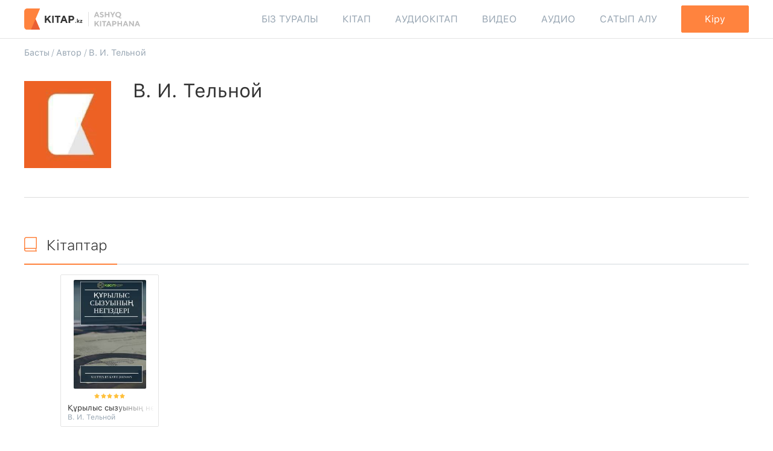

--- FILE ---
content_type: text/html; charset=UTF-8
request_url: https://kitap.kz/index.php/author/968
body_size: 14541
content:
<style>
    .swiper-container{
        display: flex;
    }
</style>



<!DOCTYPE html>
<html lang="kk">
<head>
    <script type="text/javascript">
    const Ziggy = {"url":"https:\/\/kitap.kz\/index.php","port":null,"defaults":{},"routes":{"l5-swagger.api":{"uri":"inside\/api\/documentation","methods":["GET","HEAD"]},"l5-swagger.docs":{"uri":"docs\/{jsonFile?}","methods":["GET","HEAD","POST","PUT","PATCH","DELETE","OPTIONS"],"parameters":["jsonFile"]},"l5-swagger.asset":{"uri":"docs\/asset\/{asset}","methods":["GET","HEAD"],"parameters":["asset"]},"l5-swagger.oauth2_callback":{"uri":"api\/oauth2-callback","methods":["GET","HEAD"]},"purchase.serverNotifications.google":{"uri":"purchases\/subscriptions\/google","methods":["POST"]},"purchase.serverNotifications.apple":{"uri":"purchases\/subscriptions\/apple","methods":["POST"]},"passport.authorizations.authorize":{"uri":"oauth\/authorize","methods":["GET","HEAD"]},"passport.authorizations.approve":{"uri":"oauth\/authorize","methods":["POST"]},"passport.authorizations.deny":{"uri":"oauth\/authorize","methods":["DELETE"]},"passport.token":{"uri":"oauth\/token","methods":["POST"]},"passport.tokens.index":{"uri":"oauth\/tokens","methods":["GET","HEAD"]},"passport.tokens.destroy":{"uri":"oauth\/tokens\/{token_id}","methods":["DELETE"],"parameters":["token_id"]},"passport.token.refresh":{"uri":"oauth\/token\/refresh","methods":["POST"]},"passport.clients.index":{"uri":"oauth\/clients","methods":["GET","HEAD"]},"passport.clients.store":{"uri":"oauth\/clients","methods":["POST"]},"passport.clients.update":{"uri":"oauth\/clients\/{client_id}","methods":["PUT"],"parameters":["client_id"]},"passport.clients.destroy":{"uri":"oauth\/clients\/{client_id}","methods":["DELETE"],"parameters":["client_id"]},"passport.scopes.index":{"uri":"oauth\/scopes","methods":["GET","HEAD"]},"passport.personal.tokens.index":{"uri":"oauth\/personal-access-tokens","methods":["GET","HEAD"]},"passport.personal.tokens.store":{"uri":"oauth\/personal-access-tokens","methods":["POST"]},"passport.personal.tokens.destroy":{"uri":"oauth\/personal-access-tokens\/{token_id}","methods":["DELETE"],"parameters":["token_id"]},"book.autocomplete":{"uri":"api\/v1\/search\/book\/autocomplete","methods":["GET","HEAD"]},"bookmark.list":{"uri":"api\/v1\/book\/{id}\/bookmarks","methods":["GET","HEAD"],"parameters":["id"]},"bookmark.create":{"uri":"music\/bookmark\/set","methods":["POST"]},"bookmark.delete":{"uri":"music\/bookmark\/destroy","methods":["POST"]},"bookmark.createV2":{"uri":"api\/v1\/book\/bookmark\/set-v2","methods":["POST"]},"comment.book.add":{"uri":"comment-book\/add","methods":["POST"]},"recommended.list":{"uri":"api\/v1\/user-book\/recommended\/list","methods":["GET","HEAD"]},"check.recommend":{"uri":"api\/v1\/user-book\/check-recommend","methods":["POST"]},"audio-book.start.add":{"uri":"audio-book\/progress\/save","methods":["POST"]},"quote.index":{"uri":"api\/v1\/book\/{id}\/quote","methods":["GET","HEAD"],"parameters":["id"]},"quote.save":{"uri":"quote-save","methods":["POST"]},"quote.destroy":{"uri":"api\/v1\/book\/quote\/delete","methods":["POST"]},"socialLogin":{"uri":"api\/v3\/login\/social\/{provider}","methods":["POST"],"parameters":["provider"]},"appleLogin":{"uri":"api\/v3\/login\/apple","methods":["POST"]},"sections":{"uri":"api\/v3\/sections","methods":["GET","HEAD"]},"sectionsById":{"uri":"api\/v3\/sections\/{id}","methods":["GET","HEAD"],"parameters":["id"],"bindings":{"id":"id"}},"sectionBooks":{"uri":"api\/v3\/categories\/{id}","methods":["GET","HEAD"],"parameters":["id"],"bindings":{"id":"id"}},"recommends":{"uri":"api\/v3\/recommends","methods":["GET","HEAD"]},"recommendsById":{"uri":"api\/v3\/recommends\/{id}","methods":["GET","HEAD"],"parameters":["id"],"bindings":{"id":"id"}},"getBySlug":{"uri":"api\/v3\/books\/{slug}","methods":["GET","HEAD"],"parameters":["slug"]},"getCommentsOfBook":{"uri":"api\/v3\/book\/{id}\/comments","methods":["GET","HEAD"],"parameters":["id"]},"getBooksByAuthor":{"uri":"api\/v3\/authors\/{id}","methods":["GET","HEAD"],"parameters":["id"]},"getBooksBySpeaker":{"uri":"api\/v3\/speakers\/{id}","methods":["GET","HEAD"],"parameters":["id"]},"searchBook":{"uri":"api\/v3\/search","methods":["GET","HEAD"]},"comment.add":{"uri":"api\/v3\/comment\/add","methods":["POST"]},"changeProfileData":{"uri":"api\/v3\/profile\/general","methods":["POST"]},"new.profile":{"uri":"api\/v3\/profile","methods":["GET","HEAD"]},"new.profileById":{"uri":"api\/v3\/profile\/{id}","methods":["GET","HEAD"],"parameters":["id"]},"groups":{"uri":"api\/v3\/groups","methods":["GET","HEAD"]},"groupById":{"uri":"api\/v3\/groups\/{groupId}","methods":["GET","HEAD"],"parameters":["groupId"]},"banners.main":{"uri":"api\/v3\/banners\/main","methods":["GET","HEAD"]},"logout":{"uri":"logout","methods":["POST"]},"index":{"uri":"\/","methods":["GET","HEAD"]},"filter.tab":{"uri":"filter","methods":["POST"]},"book-statistics":{"uri":"book-statistics","methods":["GET","HEAD"]},"search.main.index":{"uri":"search\/{word?}","methods":["GET","HEAD"],"parameters":["word"]},"search.main.autocomplete":{"uri":"search\/autocomplete\/{term}\/{type}","methods":["GET","HEAD"],"parameters":["term","type"]},"filter.main.search":{"uri":"filter-search\/{type}\/{term?}","methods":["GET","HEAD"],"parameters":["type","term"]},"e_book.index":{"uri":"book","methods":["GET","HEAD"]},"e_book.filter":{"uri":"book\/filter","methods":["GET","HEAD"]},"e_book.show":{"uri":"book\/{slug}","methods":["GET","HEAD"],"parameters":["slug"]},"nurotan-book.filter":{"uri":"nurotan-book\/filter","methods":["POST"]},"nurotan-book.filter.get":{"uri":"nurotan-book\/filter","methods":["GET","HEAD"]},"a_book.index":{"uri":"audio-book","methods":["GET","HEAD"]},"a_book.filter":{"uri":"audio-book\/filter","methods":["GET","HEAD"]},"a_book.show":{"uri":"audio-book\/{slug}","methods":["GET","HEAD"],"parameters":["slug"]},"a_book.addHits":{"uri":"audio-book\/addHits","methods":["POST"]},"video.index":{"uri":"video","methods":["GET","HEAD"]},"video.show":{"uri":"video\/{category_id}\/{slug}","methods":["GET","HEAD"],"parameters":["category_id","slug"]},"video.category":{"uri":"video\/{category_id}","methods":["GET","HEAD"],"wheres":{"category_id":"[0-9]+"},"parameters":["category_id"]},"video.addHits":{"uri":"video\/addHits","methods":["POST"]},"video.search":{"uri":"video\/search","methods":["POST"]},"video.search.get":{"uri":"video\/search","methods":["GET","HEAD"]},"music.index":{"uri":"music","methods":["GET","HEAD"]},"music.category.filter":{"uri":"music\/{category_id}\/filter","methods":["POST"],"wheres":{"category_id":"[0-9]+"},"parameters":["category_id"]},"music.show":{"uri":"music\/{category_id}\/{slug}","methods":["GET","HEAD"],"parameters":["category_id","slug"]},"music.category":{"uri":"music\/{category_id}","methods":["GET","HEAD"],"wheres":{"category_id":"[0-9]+"},"parameters":["category_id"]},"music.addHits":{"uri":"music\/addHits","methods":["POST"]},"music.search":{"uri":"music\/search","methods":["POST"]},"music.search.get":{"uri":"music\/search","methods":["GET","HEAD"]},"music.filter":{"uri":"music\/filter","methods":["GET","HEAD"]},"author.show":{"uri":"author\/{id}","methods":["GET","HEAD"],"parameters":["id"]},"speaker.show":{"uri":"speaker\/{id}","methods":["GET","HEAD"],"parameters":["id"]},"dictionary.translate":{"uri":"dictionary\/translate\/{word}","methods":["GET","HEAD"],"parameters":["word"]},"dictionary.autocomplete":{"uri":"dictionary\/autocomplete\/{term}","methods":["GET","HEAD"],"parameters":["term"]},"book.read.dictionary":{"uri":"dictionary","methods":["POST"]},"article.index":{"uri":"article","methods":["GET","HEAD"]},"article.show":{"uri":"article\/{slug}","methods":["GET","HEAD"],"parameters":["slug"]},"contact":{"uri":"contact","methods":["GET","HEAD"]},"contact.send":{"uri":"contact","methods":["POST"]},"about":{"uri":"about","methods":["GET","HEAD"]},"policy.privacy":{"uri":"policy\/privacy","methods":["GET","HEAD"]},"policy.terms_of_use":{"uri":"policy\/terms-of-use","methods":["GET","HEAD"]},"faq.index":{"uri":"faq","methods":["GET","HEAD"]},"nur-otan.book.index":{"uri":"nurotan-book","methods":["GET","HEAD"]},"book.read":{"uri":"book\/{id}\/read","methods":["GET","HEAD"],"parameters":["id"]},"book.read.page.save":{"uri":"book\/read\/page-save","methods":["POST"]},"user.test.result":{"uri":"user-test-result","methods":["POST"]},"get.test.result":{"uri":"test-result\/{id}","methods":["GET","HEAD"],"parameters":["id"]},"abay.index":{"uri":"abay-175-years","methods":["GET","HEAD"]},"abay.filter":{"uri":"abay-175-years\/filter","methods":["GET","HEAD"]},"quote.remove":{"uri":"quote-remove","methods":["POST"]},"profile.quote":{"uri":"profile\/quote","methods":["GET","HEAD"]},"profile.info":{"uri":"profile\/info","methods":["GET","HEAD"]},"profile.update":{"uri":"profile\/update","methods":["POST"]},"profile.password":{"uri":"profile\/password","methods":["GET","HEAD"]},"profile.update.password":{"uri":"profile\/password-update","methods":["POST"]},"profile.book":{"uri":"profile\/book","methods":["GET","HEAD"]},"profile.book.favorite":{"uri":"profile\/book\/favorite","methods":["GET","HEAD"]},"profile.check.recommend":{"uri":"profile\/check-recommend","methods":["POST"]},"profile.audio.book":{"uri":"profile\/audio-book","methods":["GET","HEAD"]},"profile.audio.book.favorite":{"uri":"profile\/audio-book\/favorite","methods":["GET","HEAD"]},"archive.book":{"uri":"archive\/book","methods":["GET","HEAD"]},"archive.audio.book":{"uri":"archive\/audio-book","methods":["GET","HEAD"]},"notification.read":{"uri":"notification-read","methods":["POST"]},"comment.owner.add":{"uri":"owner-comment\/add","methods":["POST"]},"owner-notification.read":{"uri":"owner-notification-read","methods":["POST"]},"rating.change":{"uri":"rating\/change","methods":["POST"]},"track.bookmark.list":{"uri":"music\/{id}\/bookmarks","methods":["GET","HEAD"],"parameters":["id"]},"book.add.deferred":{"uri":"book\/deferred\/add","methods":["POST"]},"subscribe":{"uri":"subscribe","methods":["GET","HEAD"]},"profile.update_info":{"uri":"profile\/info","methods":["POST"]},"profile.update_settings":{"uri":"profile\/settings","methods":["POST"]},"profile.upload_avatar":{"uri":"profile\/upload-avatar","methods":["POST"]},"profile.subscribe":{"uri":"profile\/subscribe","methods":["GET","HEAD"]},"profile.code_activate":{"uri":"profile\/code-activate","methods":["POST"]},"profile.balance":{"uri":"profile\/balance","methods":["GET","HEAD"]},"profile.history":{"uri":"profile\/history","methods":["GET","HEAD"]},"profile.library":{"uri":"profile\/library","methods":["GET","HEAD"]},"profile.notifications":{"uri":"profile\/notifications","methods":["GET","HEAD"]},"profile.notifications.update":{"uri":"profile\/notifications","methods":["POST"]},"payment":{"uri":"payment","methods":["POST"]},"payment.code":{"uri":"payment\/code","methods":["POST"]},"payment.balance":{"uri":"payment\/balance","methods":["POST"]},"payment.status":{"uri":"payment\/status","methods":["GET","HEAD"]},"admin.index":{"uri":"inside","methods":["GET","HEAD"]},"book.index":{"uri":"inside\/book","methods":["GET","HEAD"]},"book.create":{"uri":"inside\/book\/create","methods":["GET","HEAD"]},"book.store":{"uri":"inside\/book","methods":["POST"]},"book.show":{"uri":"inside\/book\/{book}","methods":["GET","HEAD"],"parameters":["book"]},"book.edit":{"uri":"inside\/book\/{book}\/edit","methods":["GET","HEAD"],"parameters":["book"]},"book.update":{"uri":"inside\/book\/{book}","methods":["PUT","PATCH"],"parameters":["book"]},"book.destroy":{"uri":"inside\/book\/{book}","methods":["DELETE"],"parameters":["book"]},"abook.create":{"uri":"inside\/abook\/create","methods":["GET","HEAD"]},"abook.store":{"uri":"inside\/abook","methods":["POST"]},"abook.edit":{"uri":"inside\/abook\/{abook}\/edit","methods":["GET","HEAD"],"parameters":["abook"]},"abook.update":{"uri":"inside\/abook\/{abook}","methods":["PUT","PATCH"],"parameters":["abook"]},"abook.destroy":{"uri":"inside\/abook\/{abook}","methods":["DELETE"],"parameters":["abook"]},"ebook.create":{"uri":"inside\/ebook\/create","methods":["GET","HEAD"]},"ebook.store":{"uri":"inside\/ebook","methods":["POST"]},"ebook.edit":{"uri":"inside\/ebook\/{ebook}\/edit","methods":["GET","HEAD"],"parameters":["ebook"]},"ebook.update":{"uri":"inside\/ebook\/{ebook}","methods":["PUT","PATCH"],"parameters":["ebook"]},"ebook.destroy":{"uri":"inside\/ebook\/{ebook}","methods":["DELETE"],"parameters":["ebook"]},"book.untie":{"uri":"inside\/book\/untie","methods":["POST"]},"book-parent-categories.index":{"uri":"inside\/book-parent-categories","methods":["GET","HEAD"]},"book-parent-categories.show":{"uri":"inside\/book-parent-categories\/{book_parent_category}","methods":["GET","HEAD"],"parameters":["book_parent_category"]},"book-categories.store":{"uri":"inside\/book-categories","methods":["POST"]},"book-categories.show":{"uri":"inside\/book-categories\/{book_category}","methods":["GET","HEAD"],"parameters":["book_category"]},"book-categories.edit":{"uri":"inside\/book-categories\/{book_category}\/edit","methods":["GET","HEAD"],"parameters":["book_category"]},"book-categories.update":{"uri":"inside\/book-categories\/{book_category}","methods":["PUT","PATCH"],"parameters":["book_category"]},"book-categories.destroy":{"uri":"inside\/book-categories\/{book_category}","methods":["DELETE"],"parameters":["book_category"]},"book.categories.sort.change":{"uri":"inside\/sort\/change\/book-categories","methods":["POST"]},"admin.music.index":{"uri":"inside\/music","methods":["GET","HEAD"]},"admin.music.create":{"uri":"inside\/music\/create","methods":["GET","HEAD"]},"admin.music.store":{"uri":"inside\/music","methods":["POST"]},"admin.music.show":{"uri":"inside\/music\/{music}","methods":["GET","HEAD"],"parameters":["music"]},"admin.music.edit":{"uri":"inside\/music\/{music}\/edit","methods":["GET","HEAD"],"parameters":["music"]},"admin.music.update":{"uri":"inside\/music\/{music}","methods":["PUT","PATCH"],"parameters":["music"],"bindings":{"music":"id"}},"admin.music.destroy":{"uri":"inside\/music\/{music}","methods":["DELETE"],"parameters":["music"]},"music.track.delete":{"uri":"inside\/track-delete","methods":["POST"]},"admin.video.index":{"uri":"inside\/video","methods":["GET","HEAD"]},"admin.video.create":{"uri":"inside\/video\/create","methods":["GET","HEAD"]},"admin.video.store":{"uri":"inside\/video","methods":["POST"]},"admin.video.show":{"uri":"inside\/video\/{video}","methods":["GET","HEAD"],"parameters":["video"]},"admin.video.edit":{"uri":"inside\/video\/{video}\/edit","methods":["GET","HEAD"],"parameters":["video"]},"admin.video.update":{"uri":"inside\/video\/{video}","methods":["PUT","PATCH"],"parameters":["video"],"bindings":{"video":"id"}},"admin.video.destroy":{"uri":"inside\/video\/{video}","methods":["DELETE"],"parameters":["video"]},"nurotan-book.index":{"uri":"inside\/nurotan-book","methods":["GET","HEAD"]},"nurotan-book.create":{"uri":"inside\/nurotan-book\/create","methods":["GET","HEAD"]},"nurotan-book.store":{"uri":"inside\/nurotan-book","methods":["POST"]},"nurotan-book.show":{"uri":"inside\/nurotan-book\/{nurotan_book}","methods":["GET","HEAD"],"parameters":["nurotan_book"]},"nurotan-book.edit":{"uri":"inside\/nurotan-book\/{nurotan_book}\/edit","methods":["GET","HEAD"],"parameters":["nurotan_book"]},"nurotan-book.update":{"uri":"inside\/nurotan-book\/{nurotan_book}","methods":["PUT","PATCH"],"parameters":["nurotan_book"]},"nurotan-book.destroy":{"uri":"inside\/nurotan-book\/{nurotan_book}","methods":["DELETE"],"parameters":["nurotan_book"]},"nurotan-parent-categories.index":{"uri":"inside\/nurotan-parent-categories","methods":["GET","HEAD"]},"nurotan-parent-categories.show":{"uri":"inside\/nurotan-parent-categories\/{nurotan_parent_category}","methods":["GET","HEAD"],"parameters":["nurotan_parent_category"]},"nurotan-categories.store":{"uri":"inside\/nurotan-categories","methods":["POST"]},"nurotan-categories.show":{"uri":"inside\/nurotan-categories\/{nurotan_category}","methods":["GET","HEAD"],"parameters":["nurotan_category"]},"nurotan-categories.edit":{"uri":"inside\/nurotan-categories\/{nurotan_category}\/edit","methods":["GET","HEAD"],"parameters":["nurotan_category"]},"nurotan-categories.update":{"uri":"inside\/nurotan-categories\/{nurotan_category}","methods":["PUT","PATCH"],"parameters":["nurotan_category"]},"nurotan-categories.destroy":{"uri":"inside\/nurotan-categories\/{nurotan_category}","methods":["DELETE"],"parameters":["nurotan_category"]},"admin.seo-meta.index":{"uri":"inside\/seo-meta","methods":["GET","HEAD"]},"admin.seo-meta.create":{"uri":"inside\/seo-meta\/create","methods":["GET","HEAD"]},"admin.seo-meta.store":{"uri":"inside\/seo-meta","methods":["POST"]},"admin.seo-meta.show":{"uri":"inside\/seo-meta\/{seo_metum}","methods":["GET","HEAD"],"parameters":["seo_metum"]},"admin.seo-meta.edit":{"uri":"inside\/seo-meta\/{seo_metum}\/edit","methods":["GET","HEAD"],"parameters":["seo_metum"]},"admin.seo-meta.update":{"uri":"inside\/seo-meta\/{seo_metum}","methods":["PUT","PATCH"],"parameters":["seo_metum"]},"admin.seo-meta.destroy":{"uri":"inside\/seo-meta\/{seo_metum}","methods":["DELETE"],"parameters":["seo_metum"]},"admin.author.index":{"uri":"inside\/author","methods":["GET","HEAD"]},"admin.author.create":{"uri":"inside\/author\/create","methods":["GET","HEAD"]},"admin.author.store":{"uri":"inside\/author","methods":["POST"]},"admin.author.show":{"uri":"inside\/author\/{author}","methods":["GET","HEAD"],"parameters":["author"]},"admin.author.edit":{"uri":"inside\/author\/{author}\/edit","methods":["GET","HEAD"],"parameters":["author"],"bindings":{"author":"id"}},"admin.author.update":{"uri":"inside\/author\/{author}","methods":["PUT","PATCH"],"parameters":["author"],"bindings":{"author":"id"}},"admin.author.destroy":{"uri":"inside\/author\/{author}","methods":["DELETE"],"parameters":["author"]},"admin.speaker.index":{"uri":"inside\/speaker","methods":["GET","HEAD"]},"admin.speaker.create":{"uri":"inside\/speaker\/create","methods":["GET","HEAD"]},"admin.speaker.store":{"uri":"inside\/speaker","methods":["POST"]},"admin.speaker.show":{"uri":"inside\/speaker\/{speaker}","methods":["GET","HEAD"],"parameters":["speaker"]},"admin.speaker.edit":{"uri":"inside\/speaker\/{speaker}\/edit","methods":["GET","HEAD"],"parameters":["speaker"],"bindings":{"speaker":"id"}},"admin.speaker.update":{"uri":"inside\/speaker\/{speaker}","methods":["PUT","PATCH"],"parameters":["speaker"],"bindings":{"speaker":"id"}},"admin.speaker.destroy":{"uri":"inside\/speaker\/{speaker}","methods":["DELETE"],"parameters":["speaker"]},"admin.own-books.index":{"uri":"inside\/own-books","methods":["GET","HEAD"]},"admin.own-books.create":{"uri":"inside\/own-books\/create","methods":["GET","HEAD"]},"admin.own-books.store":{"uri":"inside\/own-books","methods":["POST"]},"admin.own-books.show":{"uri":"inside\/own-books\/{own_book}","methods":["GET","HEAD"],"parameters":["own_book"]},"admin.own-books.edit":{"uri":"inside\/own-books\/{own_book}\/edit","methods":["GET","HEAD"],"parameters":["own_book"]},"admin.own-books.update":{"uri":"inside\/own-books\/{own_book}","methods":["PUT","PATCH"],"parameters":["own_book"]},"admin.own-books.destroy":{"uri":"inside\/own-books\/{own_book}","methods":["DELETE"],"parameters":["own_book"]},"admin.comments.restore":{"uri":"inside\/comments\/{comment}\/restore","methods":["GET","HEAD"],"parameters":["comment"]},"admin.comments.index":{"uri":"inside\/comments","methods":["GET","HEAD"]},"admin.comments.show":{"uri":"inside\/comments\/{comment}","methods":["GET","HEAD"],"parameters":["comment"],"bindings":{"comment":"id"}},"admin.comments.edit":{"uri":"inside\/comments\/{comment}\/edit","methods":["GET","HEAD"],"parameters":["comment"],"bindings":{"comment":"id"}},"admin.comments.update":{"uri":"inside\/comments\/{comment}","methods":["PUT","PATCH"],"parameters":["comment"],"bindings":{"comment":"id"}},"admin.comments.destroy":{"uri":"inside\/comments\/{comment}","methods":["DELETE"],"parameters":["comment"]},"admin.abook-comments.restore":{"uri":"inside\/abook-comments\/{abook_comment}\/restore","methods":["GET","HEAD"],"parameters":["abook_comment"]},"admin.abook-comments.index":{"uri":"inside\/abook-comments","methods":["GET","HEAD"]},"admin.abook-comments.show":{"uri":"inside\/abook-comments\/{abook_comment}","methods":["GET","HEAD"],"parameters":["abook_comment"]},"admin.abook-comments.edit":{"uri":"inside\/abook-comments\/{abook_comment}\/edit","methods":["GET","HEAD"],"parameters":["abook_comment"]},"admin.abook-comments.update":{"uri":"inside\/abook-comments\/{abook_comment}","methods":["PUT","PATCH"],"parameters":["abook_comment"]},"admin.abook-comments.destroy":{"uri":"inside\/abook-comments\/{abook_comment}","methods":["DELETE"],"parameters":["abook_comment"]},"admin.video-comments.restore":{"uri":"inside\/video-comments\/{video_comment}\/restore","methods":["GET","HEAD"],"parameters":["video_comment"]},"admin.video-comments.index":{"uri":"inside\/video-comments","methods":["GET","HEAD"]},"admin.video-comments.show":{"uri":"inside\/video-comments\/{video_comment}","methods":["GET","HEAD"],"parameters":["video_comment"]},"admin.video-comments.edit":{"uri":"inside\/video-comments\/{video_comment}\/edit","methods":["GET","HEAD"],"parameters":["video_comment"]},"admin.video-comments.update":{"uri":"inside\/video-comments\/{video_comment}","methods":["PUT","PATCH"],"parameters":["video_comment"]},"admin.video-comments.destroy":{"uri":"inside\/video-comments\/{video_comment}","methods":["DELETE"],"parameters":["video_comment"]},"admin.music-comments.restore":{"uri":"inside\/music-comments\/{music_comment}\/restore","methods":["GET","HEAD"],"parameters":["music_comment"]},"admin.music-comments.index":{"uri":"inside\/music-comments","methods":["GET","HEAD"]},"admin.music-comments.show":{"uri":"inside\/music-comments\/{music_comment}","methods":["GET","HEAD"],"parameters":["music_comment"]},"admin.music-comments.edit":{"uri":"inside\/music-comments\/{music_comment}\/edit","methods":["GET","HEAD"],"parameters":["music_comment"]},"admin.music-comments.update":{"uri":"inside\/music-comments\/{music_comment}","methods":["PUT","PATCH"],"parameters":["music_comment"]},"admin.music-comments.destroy":{"uri":"inside\/music-comments\/{music_comment}","methods":["DELETE"],"parameters":["music_comment"]},"admin.statistics.ebooks":{"uri":"inside\/statistics\/e-model","methods":["GET","HEAD"]},"admin.statistics.ebooks.category":{"uri":"inside\/statistics\/e-model\/category\/{id}","methods":["GET","HEAD"],"parameters":["id"]},"admin.statistics.ebook.item":{"uri":"inside\/statistics\/e-model\/item\/{id}","methods":["GET","HEAD"],"parameters":["id"]},"admin.statistics.abooks":{"uri":"inside\/statistics\/a-model","methods":["GET","HEAD"]},"admin.statistics.abooks.category":{"uri":"inside\/statistics\/a-model\/category\/{id}","methods":["GET","HEAD"],"parameters":["id"]},"admin.statistics.abook.item":{"uri":"inside\/statistics\/a-model\/item\/{id}","methods":["GET","HEAD"],"parameters":["id"]},"admin.statistics.musics":{"uri":"inside\/statistics\/m-model","methods":["GET","HEAD"]},"admin.statistics.musics.category":{"uri":"inside\/statistics\/m-model\/category\/{id}","methods":["GET","HEAD"],"parameters":["id"]},"admin.statistics.musics.item":{"uri":"inside\/statistics\/m-model\/item\/{id}","methods":["GET","HEAD"],"parameters":["id"]},"admin.statistics.video":{"uri":"inside\/statistics\/v-model","methods":["GET","HEAD"]},"admin.statistics.video.category":{"uri":"inside\/statistics\/v-model\/category\/{id}","methods":["GET","HEAD"],"parameters":["id"]},"admin.statistics.video.item":{"uri":"inside\/statistics\/registers","methods":["GET","HEAD"]},"admin.statistics.entitiesChart":{"uri":"inside\/statistics\/chart","methods":["GET","HEAD"]},"admin.statistics.categoryChart":{"uri":"inside\/statistics\/cat_chart","methods":["GET","HEAD"]},"admin.statistics.itemChart":{"uri":"inside\/statistics\/item_chart","methods":["GET","HEAD"]},"admin.statistics.regChart":{"uri":"inside\/statistics\/register_chart","methods":["GET","HEAD"]},"payment.receive":{"uri":"payment\/receive","methods":["POST"]},"fallback":{"uri":"api\/v1\/{fallbackPlaceholder}","methods":["GET","HEAD"],"wheres":{"fallbackPlaceholder":".*"},"parameters":["fallbackPlaceholder"]}}};

    !function(t,r){"object"==typeof exports&&"undefined"!=typeof module?module.exports=r():"function"==typeof define&&define.amd?define(r):(t||self).route=r()}(this,function(){function t(t,r){for(var e=0;e<r.length;e++){var n=r[e];n.enumerable=n.enumerable||!1,n.configurable=!0,"value"in n&&(n.writable=!0),Object.defineProperty(t,"symbol"==typeof(o=function(t,r){if("object"!=typeof t||null===t)return t;var e=t[Symbol.toPrimitive];if(void 0!==e){var n=e.call(t,"string");if("object"!=typeof n)return n;throw new TypeError("@@toPrimitive must return a primitive value.")}return String(t)}(n.key))?o:String(o),n)}var o}function r(r,e,n){return e&&t(r.prototype,e),n&&t(r,n),Object.defineProperty(r,"prototype",{writable:!1}),r}function e(){return e=Object.assign?Object.assign.bind():function(t){for(var r=1;r<arguments.length;r++){var e=arguments[r];for(var n in e)Object.prototype.hasOwnProperty.call(e,n)&&(t[n]=e[n])}return t},e.apply(this,arguments)}function n(t){return n=Object.setPrototypeOf?Object.getPrototypeOf.bind():function(t){return t.__proto__||Object.getPrototypeOf(t)},n(t)}function o(t,r){return o=Object.setPrototypeOf?Object.setPrototypeOf.bind():function(t,r){return t.__proto__=r,t},o(t,r)}function i(t,r,e){return i=function(){if("undefined"==typeof Reflect||!Reflect.construct)return!1;if(Reflect.construct.sham)return!1;if("function"==typeof Proxy)return!0;try{return Boolean.prototype.valueOf.call(Reflect.construct(Boolean,[],function(){})),!0}catch(t){return!1}}()?Reflect.construct.bind():function(t,r,e){var n=[null];n.push.apply(n,r);var i=new(Function.bind.apply(t,n));return e&&o(i,e.prototype),i},i.apply(null,arguments)}function u(t){var r="function"==typeof Map?new Map:void 0;return u=function(t){if(null===t||-1===Function.toString.call(t).indexOf("[native code]"))return t;if("function"!=typeof t)throw new TypeError("Super expression must either be null or a function");if(void 0!==r){if(r.has(t))return r.get(t);r.set(t,e)}function e(){return i(t,arguments,n(this).constructor)}return e.prototype=Object.create(t.prototype,{constructor:{value:e,enumerable:!1,writable:!0,configurable:!0}}),o(e,t)},u(t)}var f=String.prototype.replace,a=/%20/g,c="RFC3986",l={default:c,formatters:{RFC1738:function(t){return f.call(t,a,"+")},RFC3986:function(t){return String(t)}},RFC1738:"RFC1738",RFC3986:c},s=Object.prototype.hasOwnProperty,v=Array.isArray,p=function(){for(var t=[],r=0;r<256;++r)t.push("%"+((r<16?"0":"")+r.toString(16)).toUpperCase());return t}(),y=function(t,r){for(var e=r&&r.plainObjects?Object.create(null):{},n=0;n<t.length;++n)void 0!==t[n]&&(e[n]=t[n]);return e},d={arrayToObject:y,assign:function(t,r){return Object.keys(r).reduce(function(t,e){return t[e]=r[e],t},t)},combine:function(t,r){return[].concat(t,r)},compact:function(t){for(var r=[{obj:{o:t},prop:"o"}],e=[],n=0;n<r.length;++n)for(var o=r[n],i=o.obj[o.prop],u=Object.keys(i),f=0;f<u.length;++f){var a=u[f],c=i[a];"object"==typeof c&&null!==c&&-1===e.indexOf(c)&&(r.push({obj:i,prop:a}),e.push(c))}return function(t){for(;t.length>1;){var r=t.pop(),e=r.obj[r.prop];if(v(e)){for(var n=[],o=0;o<e.length;++o)void 0!==e[o]&&n.push(e[o]);r.obj[r.prop]=n}}}(r),t},decode:function(t,r,e){var n=t.replace(/\+/g," ");if("iso-8859-1"===e)return n.replace(/%[0-9a-f]{2}/gi,unescape);try{return decodeURIComponent(n)}catch(t){return n}},encode:function(t,r,e,n,o){if(0===t.length)return t;var i=t;if("symbol"==typeof t?i=Symbol.prototype.toString.call(t):"string"!=typeof t&&(i=String(t)),"iso-8859-1"===e)return escape(i).replace(/%u[0-9a-f]{4}/gi,function(t){return"%26%23"+parseInt(t.slice(2),16)+"%3B"});for(var u="",f=0;f<i.length;++f){var a=i.charCodeAt(f);45===a||46===a||95===a||126===a||a>=48&&a<=57||a>=65&&a<=90||a>=97&&a<=122||o===l.RFC1738&&(40===a||41===a)?u+=i.charAt(f):a<128?u+=p[a]:a<2048?u+=p[192|a>>6]+p[128|63&a]:a<55296||a>=57344?u+=p[224|a>>12]+p[128|a>>6&63]+p[128|63&a]:(a=65536+((1023&a)<<10|1023&i.charCodeAt(f+=1)),u+=p[240|a>>18]+p[128|a>>12&63]+p[128|a>>6&63]+p[128|63&a])}return u},isBuffer:function(t){return!(!t||"object"!=typeof t||!(t.constructor&&t.constructor.isBuffer&&t.constructor.isBuffer(t)))},isRegExp:function(t){return"[object RegExp]"===Object.prototype.toString.call(t)},maybeMap:function(t,r){if(v(t)){for(var e=[],n=0;n<t.length;n+=1)e.push(r(t[n]));return e}return r(t)},merge:function t(r,e,n){if(!e)return r;if("object"!=typeof e){if(v(r))r.push(e);else{if(!r||"object"!=typeof r)return[r,e];(n&&(n.plainObjects||n.allowPrototypes)||!s.call(Object.prototype,e))&&(r[e]=!0)}return r}if(!r||"object"!=typeof r)return[r].concat(e);var o=r;return v(r)&&!v(e)&&(o=y(r,n)),v(r)&&v(e)?(e.forEach(function(e,o){if(s.call(r,o)){var i=r[o];i&&"object"==typeof i&&e&&"object"==typeof e?r[o]=t(i,e,n):r.push(e)}else r[o]=e}),r):Object.keys(e).reduce(function(r,o){var i=e[o];return r[o]=s.call(r,o)?t(r[o],i,n):i,r},o)}},b=Object.prototype.hasOwnProperty,h={brackets:function(t){return t+"[]"},comma:"comma",indices:function(t,r){return t+"["+r+"]"},repeat:function(t){return t}},g=Array.isArray,m=String.prototype.split,j=Array.prototype.push,w=function(t,r){j.apply(t,g(r)?r:[r])},O=Date.prototype.toISOString,E=l.default,R={addQueryPrefix:!1,allowDots:!1,charset:"utf-8",charsetSentinel:!1,delimiter:"&",encode:!0,encoder:d.encode,encodeValuesOnly:!1,format:E,formatter:l.formatters[E],indices:!1,serializeDate:function(t){return O.call(t)},skipNulls:!1,strictNullHandling:!1},S=function t(r,e,n,o,i,u,f,a,c,l,s,v,p,y){var b,h=r;if("function"==typeof f?h=f(e,h):h instanceof Date?h=l(h):"comma"===n&&g(h)&&(h=d.maybeMap(h,function(t){return t instanceof Date?l(t):t})),null===h){if(o)return u&&!p?u(e,R.encoder,y,"key",s):e;h=""}if("string"==typeof(b=h)||"number"==typeof b||"boolean"==typeof b||"symbol"==typeof b||"bigint"==typeof b||d.isBuffer(h)){if(u){var j=p?e:u(e,R.encoder,y,"key",s);if("comma"===n&&p){for(var O=m.call(String(h),","),E="",S=0;S<O.length;++S)E+=(0===S?"":",")+v(u(O[S],R.encoder,y,"value",s));return[v(j)+"="+E]}return[v(j)+"="+v(u(h,R.encoder,y,"value",s))]}return[v(e)+"="+v(String(h))]}var T,k=[];if(void 0===h)return k;if("comma"===n&&g(h))T=[{value:h.length>0?h.join(",")||null:void 0}];else if(g(f))T=f;else{var x=Object.keys(h);T=a?x.sort(a):x}for(var N=0;N<T.length;++N){var C=T[N],A="object"==typeof C&&void 0!==C.value?C.value:h[C];if(!i||null!==A){var D=g(h)?"function"==typeof n?n(e,C):e:e+(c?"."+C:"["+C+"]");w(k,t(A,D,n,o,i,u,f,a,c,l,s,v,p,y))}}return k},T=Object.prototype.hasOwnProperty,k=Array.isArray,x={allowDots:!1,allowPrototypes:!1,arrayLimit:20,charset:"utf-8",charsetSentinel:!1,comma:!1,decoder:d.decode,delimiter:"&",depth:5,ignoreQueryPrefix:!1,interpretNumericEntities:!1,parameterLimit:1e3,parseArrays:!0,plainObjects:!1,strictNullHandling:!1},N=function(t){return t.replace(/&#(\d+);/g,function(t,r){return String.fromCharCode(parseInt(r,10))})},C=function(t,r){return t&&"string"==typeof t&&r.comma&&t.indexOf(",")>-1?t.split(","):t},A=function(t,r,e,n){if(t){var o=e.allowDots?t.replace(/\.([^.[]+)/g,"[$1]"):t,i=/(\[[^[\]]*])/g,u=e.depth>0&&/(\[[^[\]]*])/.exec(o),f=u?o.slice(0,u.index):o,a=[];if(f){if(!e.plainObjects&&T.call(Object.prototype,f)&&!e.allowPrototypes)return;a.push(f)}for(var c=0;e.depth>0&&null!==(u=i.exec(o))&&c<e.depth;){if(c+=1,!e.plainObjects&&T.call(Object.prototype,u[1].slice(1,-1))&&!e.allowPrototypes)return;a.push(u[1])}return u&&a.push("["+o.slice(u.index)+"]"),function(t,r,e,n){for(var o=n?r:C(r,e),i=t.length-1;i>=0;--i){var u,f=t[i];if("[]"===f&&e.parseArrays)u=[].concat(o);else{u=e.plainObjects?Object.create(null):{};var a="["===f.charAt(0)&&"]"===f.charAt(f.length-1)?f.slice(1,-1):f,c=parseInt(a,10);e.parseArrays||""!==a?!isNaN(c)&&f!==a&&String(c)===a&&c>=0&&e.parseArrays&&c<=e.arrayLimit?(u=[])[c]=o:"__proto__"!==a&&(u[a]=o):u={0:o}}o=u}return o}(a,r,e,n)}},D=function(t,r){var e=function(t){if(!t)return x;if(null!=t.decoder&&"function"!=typeof t.decoder)throw new TypeError("Decoder has to be a function.");if(void 0!==t.charset&&"utf-8"!==t.charset&&"iso-8859-1"!==t.charset)throw new TypeError("The charset option must be either utf-8, iso-8859-1, or undefined");return{allowDots:void 0===t.allowDots?x.allowDots:!!t.allowDots,allowPrototypes:"boolean"==typeof t.allowPrototypes?t.allowPrototypes:x.allowPrototypes,arrayLimit:"number"==typeof t.arrayLimit?t.arrayLimit:x.arrayLimit,charset:void 0===t.charset?x.charset:t.charset,charsetSentinel:"boolean"==typeof t.charsetSentinel?t.charsetSentinel:x.charsetSentinel,comma:"boolean"==typeof t.comma?t.comma:x.comma,decoder:"function"==typeof t.decoder?t.decoder:x.decoder,delimiter:"string"==typeof t.delimiter||d.isRegExp(t.delimiter)?t.delimiter:x.delimiter,depth:"number"==typeof t.depth||!1===t.depth?+t.depth:x.depth,ignoreQueryPrefix:!0===t.ignoreQueryPrefix,interpretNumericEntities:"boolean"==typeof t.interpretNumericEntities?t.interpretNumericEntities:x.interpretNumericEntities,parameterLimit:"number"==typeof t.parameterLimit?t.parameterLimit:x.parameterLimit,parseArrays:!1!==t.parseArrays,plainObjects:"boolean"==typeof t.plainObjects?t.plainObjects:x.plainObjects,strictNullHandling:"boolean"==typeof t.strictNullHandling?t.strictNullHandling:x.strictNullHandling}}(r);if(""===t||null==t)return e.plainObjects?Object.create(null):{};for(var n="string"==typeof t?function(t,r){var e,n={},o=(r.ignoreQueryPrefix?t.replace(/^\?/,""):t).split(r.delimiter,Infinity===r.parameterLimit?void 0:r.parameterLimit),i=-1,u=r.charset;if(r.charsetSentinel)for(e=0;e<o.length;++e)0===o[e].indexOf("utf8=")&&("utf8=%E2%9C%93"===o[e]?u="utf-8":"utf8=%26%2310003%3B"===o[e]&&(u="iso-8859-1"),i=e,e=o.length);for(e=0;e<o.length;++e)if(e!==i){var f,a,c=o[e],l=c.indexOf("]="),s=-1===l?c.indexOf("="):l+1;-1===s?(f=r.decoder(c,x.decoder,u,"key"),a=r.strictNullHandling?null:""):(f=r.decoder(c.slice(0,s),x.decoder,u,"key"),a=d.maybeMap(C(c.slice(s+1),r),function(t){return r.decoder(t,x.decoder,u,"value")})),a&&r.interpretNumericEntities&&"iso-8859-1"===u&&(a=N(a)),c.indexOf("[]=")>-1&&(a=k(a)?[a]:a),n[f]=T.call(n,f)?d.combine(n[f],a):a}return n}(t,e):t,o=e.plainObjects?Object.create(null):{},i=Object.keys(n),u=0;u<i.length;++u){var f=i[u],a=A(f,n[f],e,"string"==typeof t);o=d.merge(o,a,e)}return d.compact(o)},$=/*#__PURE__*/function(){function t(t,r,e){var n,o;this.name=t,this.definition=r,this.bindings=null!=(n=r.bindings)?n:{},this.wheres=null!=(o=r.wheres)?o:{},this.config=e}var e=t.prototype;return e.matchesUrl=function(t){var r=this;if(!this.definition.methods.includes("GET"))return!1;var e=this.template.replace(/(\/?){([^}?]*)(\??)}/g,function(t,e,n,o){var i,u="(?<"+n+">"+((null==(i=r.wheres[n])?void 0:i.replace(/(^\^)|(\$$)/g,""))||"[^/?]+")+")";return o?"("+e+u+")?":""+e+u}).replace(/^\w+:\/\//,""),n=t.replace(/^\w+:\/\//,"").split("?"),o=n[0],i=n[1],u=new RegExp("^"+e+"/?$").exec(decodeURI(o));if(u){for(var f in u.groups)u.groups[f]="string"==typeof u.groups[f]?decodeURIComponent(u.groups[f]):u.groups[f];return{params:u.groups,query:D(i)}}return!1},e.compile=function(t){var r=this;return this.parameterSegments.length?this.template.replace(/{([^}?]+)(\??)}/g,function(e,n,o){var i,u;if(!o&&[null,void 0].includes(t[n]))throw new Error("Ziggy error: '"+n+"' parameter is required for route '"+r.name+"'.");if(r.wheres[n]&&!new RegExp("^"+(o?"("+r.wheres[n]+")?":r.wheres[n])+"$").test(null!=(u=t[n])?u:""))throw new Error("Ziggy error: '"+n+"' parameter does not match required format '"+r.wheres[n]+"' for route '"+r.name+"'.");return encodeURI(null!=(i=t[n])?i:"").replace(/%7C/g,"|").replace(/%25/g,"%").replace(/\$/g,"%24")}).replace(this.origin+"//",this.origin+"/").replace(/\/+$/,""):this.template},r(t,[{key:"template",get:function(){var t=(this.origin+"/"+this.definition.uri).replace(/\/+$/,"");return""===t?"/":t}},{key:"origin",get:function(){return this.config.absolute?this.definition.domain?""+this.config.url.match(/^\w+:\/\//)[0]+this.definition.domain+(this.config.port?":"+this.config.port:""):this.config.url:""}},{key:"parameterSegments",get:function(){var t,r;return null!=(t=null==(r=this.template.match(/{[^}?]+\??}/g))?void 0:r.map(function(t){return{name:t.replace(/{|\??}/g,""),required:!/\?}$/.test(t)}}))?t:[]}}]),t}(),F=/*#__PURE__*/function(t){var n,i;function u(r,n,o,i){var u;if(void 0===o&&(o=!0),(u=t.call(this)||this).t=null!=i?i:"undefined"!=typeof Ziggy?Ziggy:null==globalThis?void 0:globalThis.Ziggy,u.t=e({},u.t,{absolute:o}),r){if(!u.t.routes[r])throw new Error("Ziggy error: route '"+r+"' is not in the route list.");u.i=new $(r,u.t.routes[r],u.t),u.u=u.l(n)}return u}i=t,(n=u).prototype=Object.create(i.prototype),n.prototype.constructor=n,o(n,i);var f=u.prototype;return f.toString=function(){var t=this,r=Object.keys(this.u).filter(function(r){return!t.i.parameterSegments.some(function(t){return t.name===r})}).filter(function(t){return"_query"!==t}).reduce(function(r,n){var o;return e({},r,((o={})[n]=t.u[n],o))},{});return this.i.compile(this.u)+function(t,r){var e,n=t,o=function(t){if(!t)return R;if(null!=t.encoder&&"function"!=typeof t.encoder)throw new TypeError("Encoder has to be a function.");var r=t.charset||R.charset;if(void 0!==t.charset&&"utf-8"!==t.charset&&"iso-8859-1"!==t.charset)throw new TypeError("The charset option must be either utf-8, iso-8859-1, or undefined");var e=l.default;if(void 0!==t.format){if(!b.call(l.formatters,t.format))throw new TypeError("Unknown format option provided.");e=t.format}var n=l.formatters[e],o=R.filter;return("function"==typeof t.filter||g(t.filter))&&(o=t.filter),{addQueryPrefix:"boolean"==typeof t.addQueryPrefix?t.addQueryPrefix:R.addQueryPrefix,allowDots:void 0===t.allowDots?R.allowDots:!!t.allowDots,charset:r,charsetSentinel:"boolean"==typeof t.charsetSentinel?t.charsetSentinel:R.charsetSentinel,delimiter:void 0===t.delimiter?R.delimiter:t.delimiter,encode:"boolean"==typeof t.encode?t.encode:R.encode,encoder:"function"==typeof t.encoder?t.encoder:R.encoder,encodeValuesOnly:"boolean"==typeof t.encodeValuesOnly?t.encodeValuesOnly:R.encodeValuesOnly,filter:o,format:e,formatter:n,serializeDate:"function"==typeof t.serializeDate?t.serializeDate:R.serializeDate,skipNulls:"boolean"==typeof t.skipNulls?t.skipNulls:R.skipNulls,sort:"function"==typeof t.sort?t.sort:null,strictNullHandling:"boolean"==typeof t.strictNullHandling?t.strictNullHandling:R.strictNullHandling}}(r);"function"==typeof o.filter?n=(0,o.filter)("",n):g(o.filter)&&(e=o.filter);var i=[];if("object"!=typeof n||null===n)return"";var u=h[r&&r.arrayFormat in h?r.arrayFormat:r&&"indices"in r?r.indices?"indices":"repeat":"indices"];e||(e=Object.keys(n)),o.sort&&e.sort(o.sort);for(var f=0;f<e.length;++f){var a=e[f];o.skipNulls&&null===n[a]||w(i,S(n[a],a,u,o.strictNullHandling,o.skipNulls,o.encode?o.encoder:null,o.filter,o.sort,o.allowDots,o.serializeDate,o.format,o.formatter,o.encodeValuesOnly,o.charset))}var c=i.join(o.delimiter),s=!0===o.addQueryPrefix?"?":"";return o.charsetSentinel&&(s+="iso-8859-1"===o.charset?"utf8=%26%2310003%3B&":"utf8=%E2%9C%93&"),c.length>0?s+c:""}(e({},r,this.u._query),{addQueryPrefix:!0,arrayFormat:"indices",encodeValuesOnly:!0,skipNulls:!0,encoder:function(t,r){return"boolean"==typeof t?Number(t):r(t)}})},f.v=function(t){var r=this;t?this.t.absolute&&t.startsWith("/")&&(t=this.p().host+t):t=this.h();var n={},o=Object.entries(this.t.routes).find(function(e){return n=new $(e[0],e[1],r.t).matchesUrl(t)})||[void 0,void 0];return e({name:o[0]},n,{route:o[1]})},f.h=function(){var t=this.p(),r=t.pathname,e=t.search;return(this.t.absolute?t.host+r:r.replace(this.t.url.replace(/^\w*:\/\/[^/]+/,""),"").replace(/^\/+/,"/"))+e},f.current=function(t,r){var n=this.v(),o=n.name,i=n.params,u=n.query,f=n.route;if(!t)return o;var a=new RegExp("^"+t.replace(/\./g,"\\.").replace(/\*/g,".*")+"$").test(o);if([null,void 0].includes(r)||!a)return a;var c=new $(o,f,this.t);r=this.l(r,c);var l=e({},i,u);return!(!Object.values(r).every(function(t){return!t})||Object.values(l).some(function(t){return void 0!==t}))||function t(r,e){return Object.entries(r).every(function(r){var n=r[0],o=r[1];return Array.isArray(o)&&Array.isArray(e[n])?o.every(function(t){return e[n].includes(t)}):"object"==typeof o&&"object"==typeof e[n]&&null!==o&&null!==e[n]?t(o,e[n]):e[n]==o})}(r,l)},f.p=function(){var t,r,e,n,o,i,u="undefined"!=typeof window?window.location:{},f=u.host,a=u.pathname,c=u.search;return{host:null!=(t=null==(r=this.t.location)?void 0:r.host)?t:void 0===f?"":f,pathname:null!=(e=null==(n=this.t.location)?void 0:n.pathname)?e:void 0===a?"":a,search:null!=(o=null==(i=this.t.location)?void 0:i.search)?o:void 0===c?"":c}},f.has=function(t){return Object.keys(this.t.routes).includes(t)},f.l=function(t,r){var n=this;void 0===t&&(t={}),void 0===r&&(r=this.i),null!=t||(t={}),t=["string","number"].includes(typeof t)?[t]:t;var o=r.parameterSegments.filter(function(t){return!n.t.defaults[t.name]});if(Array.isArray(t))t=t.reduce(function(t,r,n){var i,u;return e({},t,o[n]?((i={})[o[n].name]=r,i):"object"==typeof r?r:((u={})[r]="",u))},{});else if(1===o.length&&!t[o[0].name]&&(t.hasOwnProperty(Object.values(r.bindings)[0])||t.hasOwnProperty("id"))){var i;(i={})[o[0].name]=t,t=i}return e({},this.g(r),this.m(t,r))},f.g=function(t){var r=this;return t.parameterSegments.filter(function(t){return r.t.defaults[t.name]}).reduce(function(t,n,o){var i,u=n.name;return e({},t,((i={})[u]=r.t.defaults[u],i))},{})},f.m=function(t,r){var n=r.bindings,o=r.parameterSegments;return Object.entries(t).reduce(function(t,r){var i,u,f=r[0],a=r[1];if(!a||"object"!=typeof a||Array.isArray(a)||!o.some(function(t){return t.name===f}))return e({},t,((u={})[f]=a,u));if(!a.hasOwnProperty(n[f])){if(!a.hasOwnProperty("id"))throw new Error("Ziggy error: object passed as '"+f+"' parameter is missing route model binding key '"+n[f]+"'.");n[f]="id"}return e({},t,((i={})[f]=a[n[f]],i))},{})},f.valueOf=function(){return this.toString()},f.check=function(t){return this.has(t)},r(u,[{key:"params",get:function(){var t=this.v();return e({},t.params,t.query)}}]),u}(/*#__PURE__*/u(String));return function(t,r,e,n){var o=new F(t,r,e,n);return t?o.toString():o}});

</script>
    
    <meta charset="utf-8">
    <meta name="viewport" content="width=device-width, initial-scale=1">

    <meta name="keywords" content="кітап кітапxана онлайн көркем әдебиет">
    <meta name="description" content="Kitap.kz – қазақ және әлем әдебиетінің үздік шығармаларын оқу және тыңдау мүмкіндігін ұсынатын ауқымды онлайн 
платформа. Мұнда ұлттық әдебиетіміз мен отандық ғылымның, өнеріміз бен сан-саладағы шығармашылық өкілдеріміздің 
жәдігерлері заңды негізде жинақталған.">
    <meta property="og:url" content="kitap.kz" />

        <title>В. И. Тельной</title>

        <meta property="og:url" content="https://kitap.kz/index.php/author/968" />
    <meta property="og:type" content="website" />
    <meta property="og:title" content="В. И. Тельной" />

    <link rel="alternate" hreflang="kz" href="https://kitap.kz/index.php/author/968" />
    <link rel="canonical" href="https://kitap.kz/index.php/author/968" />

    <meta name="csrf-token" content="cJuoFAcGN8ZXNwirsRZ5Sj0ZMWQsvaVtlYGYi0wJ">

    <link rel="icon" href="https://kitap.kz/images/logo/favicon-16x16.png" type="image/x-icon" sizes="16x16">

    <script type="text/javascript">
        window.PROD_URL = 'https://kitap.kz';
        window.RMS_HOST = 'https://rms.100kitap.kz';
        window.csrf_token = 'cJuoFAcGN8ZXNwirsRZ5Sj0ZMWQsvaVtlYGYi0wJ';
        window.__is_auth = '';
    </script>

    <meta name="yandex-verification" content="bf9c8e35073af02a" />
    <meta name="facebook-domain-verification" content="n7nww7bzbqyztto8frw36gkdijqmtt" />

    <title>Kitap.kz - онлайн кітапхана</title>

    <script src="/js/app.js?id=730740609ac33a92694f" defer></script>
    <link href="/css/app.css?id=2c36615cbc582787982a" rel="stylesheet">
    <script src="https://epay.homebank.kz/payform/payment-api.js"></script>
</head>
<body  style="opacity: 0; transition: .8s;">

<div class="mobile_links_wrapper" id="mobile_links_wrapper">
    <div class="mobile_links_block">
        <div id="close_mobile_links"></div>

        <img src="https://kitap.kz/images/logo/e-book-app.svg" alt="Kitap.kz" title="Kitap.kz">
        <div class="mobile_links_text">
            Kitap мобильді қосымшаларын жүктеп алыңыз
        </div>
                    <a href="https://apps.apple.com/ru/app/kitap/id1046439139" class="ios_link">
                <img src="https://kitap.kz/images/logo/appstore-logo.svg" alt="">
            </a>
        
    </div>
</div>
<div id="app" class="main-wrapper">

    
        <header class="layout-header" id="inner-header">
    <div class="container">
        <div class="layout-header__menu" id="inner-header__menu">
            <a href="https://kitap.kz/index.php" class="logo-header__link">
            <img id="logo-img" src="https://kitap.kz/images/logo/logo-colorful.svg" alt="Kitap.kz" title="Kitap.kz">
    </a>
<div  class="navbar__block">
        <nav class="navbar">
            <ul class="navbar-list">
                <li class="navbar-list__item">
                    <a href="https://bilimkitap.tilda.ws/kz">Біз туралы</a>
                </li>
                <li class="navbar-list__item ">
                    <a href="https://kitap.kz/index.php/book">Кітап</a>
                </li>
                <li class="navbar-list__item ">
                    <a href="https://kitap.kz/index.php/audio-book">Аудиокітап</a>
                </li>
                <li class="navbar-list__item ">
                    <a href="https://kitap.kz/index.php/video">Видео</a>
                </li>
                <li class="navbar-list__item ">
                    <a href="https://kitap.kz/index.php/music">Аудио</a>
                </li>
                <li class="navbar-list__item ">
                    <a href="https://kitap.kz/index.php/subscribe">Сатып алу</a>
                </li>
            </ul>
        </nav>

                    <a href="https://login.bilimland.kz/oauth/authorize?client_id=9468fa85-b128-462c-afbc-a1ecffa7bcc3&amp;response_type=code&amp;locale=kz&amp;redirect_uri=https://kitap.kz/login/bilimland/callback" class="button button_orange guest_header">Kipy</a>
            <adaptive-menu login-url="https://login.bilimland.kz/oauth/authorize?client_id=9468fa85-b128-462c-afbc-a1ecffa7bcc3&amp;response_type=code&amp;locale=kz&amp;redirect_uri=https://kitap.kz/login/bilimland/callback"></adaptive-menu>
                </div>
    </div>
</header>

        <div class="layout_content">
                <div class="container">

        <div class="breadcrumbs">
            <ul>
                <li><a href="/">Басты</a></li>
                <li><a href="#">Автор</a></li>
                <li>В. И. Тельной</li>
            </ul>
        </div>

        <div class="book_show_block">

            <div class="book_show_block_cover">

                <div class="book_show_block_cover_img">
                    <img src="https://cdn.kitap.kz/storage/authors/3360d334e9b6ff5853506103848526a6.jpg" alt="В. И. Тельной" title="В. И. Тельной">
                </div>
                <div class="mobile-book__name">
                    <h1>В. И. Тельной</h1>
                </div>

            </div>

            <div class="book_show_block_info">

                <h1>В. И. Тельной</h1>

                <div id="description" class="book_show_block_info_description description_long">

                    <p>&nbsp;</p>

                </div>
                <a data-target="description" id="read_more" class="description_read scroll2Id" style="display: none"></a>

            </div>

        </div>

        <div class="hr-line"></div>


        <div class="author-tab_wrapper">

            <ul id="tab-list" class="author-tab_elements">
                                              <li class="book-page_title active" data-target="author-ebooks">
                    Кітаптар
                </li>
                           </ul>

            <div class="tab-content" style="position:relative; width: 100%;">
                <div id="author-ebooks" class="tab-content__item active">
                    <div class="author_ebooks swiper-container" style="width: 90%;">
                        <!-- Additional required wrapper -->
                        <div class="swiper-wrapper" style="height: min-intrinsic">
                                                                                                <div itemscope itemtype="https://schema.org/Book" class="book-item__block swiper-slide" style="height: unset; min-width: unset">

    <div class="book-status__bar">
            </div>

    <a href="https://kitap.kz/index.php/book/rylys-syzuyny-negizderi" class="book-item__link">
        <img itemprop="image" src="https://cdn.kitap.kz/storage/uploads/books/69/Img_book_1514028025.jpeg" alt="Құрылыс сызуының негіздері">
        <div class="book-block__link">
                            <span class="book-block__link_read"></span>
            
        </div>
    </a>

    <div class="ratings_block">

            

                    <i class="ratings __book_ratings_handler ratings_changed" data-rating="1"></i>
        
            

                    <i class="ratings __book_ratings_handler ratings_changed" data-rating="2"></i>
        
            

                    <i class="ratings __book_ratings_handler ratings_changed" data-rating="3"></i>
        
            

                    <i class="ratings __book_ratings_handler ratings_changed" data-rating="4"></i>
        
            

                    <i class="ratings __book_ratings_handler ratings_changed" data-rating="5"></i>
        
    
    

</div>

    <div class="book-item__description-block">
        <div itemprop="name" class="book-item__description">
            <a href="https://kitap.kz/index.php/book/rylys-syzuyny-negizderi" class="book-item__name">Құрылыс сызуының негіздері<div class="gradient"> </div></a>
            <p itemprop="author" class="book-item__author">
                                  В. И. Тельной
                           </p>
        </div>
    </div>




</div>
                                                                                    </div>
                    </div>
                    <!-- If we need pagination -->
                    <div class="swiper-button-next e_books_nav"></div>
                    <div class="swiper-button-prev e_books_nav"></div>
                </div>
                <div id="author-abooks" class="tab-content__item ">
                    <div class="author_abooks swiper-container hid" style="width: 90%;">
                        <!-- Additional required wrapper -->
                        <div class="swiper-wrapper" style="height: min-intrinsic">
                                                                                                                </div>
                    </div>
                    <!-- If we need pagination -->
                    <div class="swiper-button-next a_books_nav"></div>
                    <div class="swiper-button-prev a_books_nav"></div>
                </div>
            </div>

        </div>



    </div>
        </div>

    
    <footer>
    <div class="footer-container container">
        <div class="footer-left">
            <a href="/" class="footer-logo">
                <img src="https://kitap.kz/images/logo/logo-white.svg" alt="Kitap.kz" title="Kitap.kz">
            </a>
        </div>

        <div class="footer-middle">
            <div class="footer-social-list">
                <div><a href="https://www.facebook.com/kitap.kz/" class="social-buttons fa-facebook" target="_blank"></a></div>
                <div><a href="https://www.instagram.com/kitap_kz/" class="social-buttons fa-instagram" target="_blank"></a></div>
            </div>
        </div>

        <div class="footer-right">
            <ul>
                <li><a href="https://kitap.kz/index.php/policy/privacy">Құпиялық саясаты</a></li>
                <li><a href="https://kitap.kz/index.php/policy/terms-of-use">Қолданушы келісімі</a></li>
                <li><a href="https://kitap.kz/index.php/contact">Байланыс</a></li>
            </ul>
        </div>
    </div>
    <div class="container footer_copyright_block">
        <p class="copyright">© 2026 "Ұлттық аударма бюросы" қоғамдық қоры</p>

                    <span id="_zero_72709" class="zero_counter">
                <noscript>
                <a href="http://zero.kz/?s=72709" target="_blank">
                  <img src="http://c.zero.kz/z.png?u=72709" width="88" height="31" alt="ZERO.kz" />
                </a>
                </noscript>
            </span>
            </div>

    <a class="back_to_top" title="top"></a>

</footer>


    <div data-notify-container="default" class="notify-block-wrapper"></div>

    <div class="loader_wrapper" id="loader">
    <div class="hm-spinner"></div>
</div>

</div>


<script>
    document.addEventListener("DOMContentLoaded", function(event) {
        document.body.style.opacity = '1';
    });

    let myStorage = window.localStorage,
        read_book_slug = myStorage.getItem('read_book_slug');
    if (read_book_slug) {
        window.location.replace('/book/' + read_book_slug);
        myStorage.removeItem('read_book_slug');
    }
</script>

<script src="/js/gvn/jquery-3.4.1.min.js"></script>
<script src="/js/gvn/jquery.growl.js"></script>
<script src="/js/gvn/jquery.inputmask.js"></script>
<script defer>
    $.ajaxSetup({
        headers: {
            'X-CSRF-TOKEN': $('meta[name="csrf-token"]').attr('content')
        }
    });
</script>


    <!-- ZERO.kz -->
    <script type="text/javascript">
        var _zero_kz_ = _zero_kz_ || [];
        _zero_kz_.push(["id", 72709]);
        // Цвет кнопки
        _zero_kz_.push(["type", 1]);
        // Проверять url каждые 200 мс, при изменении перегружать код счётчика
        // _zero_kz_.push(["url_watcher", 200]);

        (function () {
            var a = document.getElementsByTagName("script")[0],
                s = document.createElement("script");
            s.type = "text/javascript";
            s.async = true;
            s.src = (document.location.protocol == "https:" ? "https:" : "http:")
                + "//c.zero.kz/z.js";
            a.parentNode.insertBefore(s, a);
        })(); //-->
    </script>
    <!-- End ZERO.kz -->
    <!-- Meta Pixel Code -->
    <script>
        !function(f,b,e,v,n,t,s)
        {if(f.fbq)return;n=f.fbq=function(){n.callMethod?
            n.callMethod.apply(n,arguments):n.queue.push(arguments)};
            if(!f._fbq)f._fbq=n;n.push=n;n.loaded=!0;n.version='2.0';
            n.queue=[];t=b.createElement(e);t.async=!0;
            t.src=v;s=b.getElementsByTagName(e)[0];
            s.parentNode.insertBefore(t,s)}(window, document,'script',
            'https://connect.facebook.net/en_US/fbevents.js');
        fbq('init', '660082955315973');
        fbq('track', 'PageView');
    </script>
    <noscript><img height="1" width="1" style="display:none"
                   src="https://www.facebook.com/tr?id=660082955315973&ev=PageView&noscript=1"
        /></noscript>
    <!-- End Meta Pixel Code -->
    <!-- Yandex.Metrika counter -->
    <script type="text/javascript" >
        (function(m,e,t,r,i,k,a){m[i]=m[i]||function(){(m[i].a=m[i].a||[]).push(arguments)};
            m[i].l=1*new Date();
            for (var j = 0; j < document.scripts.length; j++) {if (document.scripts[j].src === r) { return; }}
            k=e.createElement(t),a=e.getElementsByTagName(t)[0],k.async=1,k.src=r,a.parentNode.insertBefore(k,a)})
        (window, document, "script", "https://mc.yandex.ru/metrika/tag.js", "ym");

        ym(51690476, "init", {
            clickmap:true,
            trackLinks:true,
            accurateTrackBounce:true,
            webvisor:true,
            ecommerce:"dataLayer"
        });
    </script>
    <noscript><div><img src="https://mc.yandex.ru/watch/51690476" style="position:absolute; left:-9999px;" alt="" /></div></noscript>
    <!-- /Yandex.Metrika counter -->
    <script async src="https://www.googletagmanager.com/gtag/js?id=UA-120401548-2"></script>
        <script>
        window.dataLayer = window.dataLayer || [];
        function gtag(){dataLayer.push(arguments);}
        gtag('js', new Date());

        gtag('config', 'UA-120401548-2');
    </script>
    
<script defer src="https://static.cloudflareinsights.com/beacon.min.js/vcd15cbe7772f49c399c6a5babf22c1241717689176015" integrity="sha512-ZpsOmlRQV6y907TI0dKBHq9Md29nnaEIPlkf84rnaERnq6zvWvPUqr2ft8M1aS28oN72PdrCzSjY4U6VaAw1EQ==" data-cf-beacon='{"version":"2024.11.0","token":"4ecd6b4f61f8425480e0323949200384","r":1,"server_timing":{"name":{"cfCacheStatus":true,"cfEdge":true,"cfExtPri":true,"cfL4":true,"cfOrigin":true,"cfSpeedBrain":true},"location_startswith":null}}' crossorigin="anonymous"></script>
</body>
</html>
